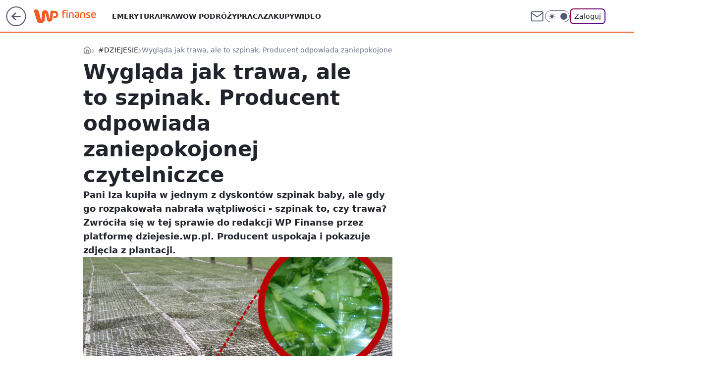

--- FILE ---
content_type: application/javascript
request_url: https://rek.www.wp.pl/gaf.js?rv=2&sn=finanse&pvid=45f8ccda8834d357e861&rekids=235333&phtml=finanse.wp.pl%2Fwyglada-jak-trawa-ale-to-szpinak-producent-odpowiada-zaniepokojonej-czytelniczce-6443539409909889a&abtest=adtech%7CPRGM-1047%7CA%3Badtech%7CPU-335%7CA%3Badtech%7CPRG-3468%7CB%3Badtech%7CPRGM-1036%7CB%3Badtech%7CFP-76%7CA%3Badtech%7CPRGM-1356%7CA%3Badtech%7CPRGM-1419%7CB%3Badtech%7CPRGM-1589%7CB%3Badtech%7CPRGM-1576%7CC%3Badtech%7CPRGM-1614%7CA%3Badtech%7CPRGM-1443%7CA%3Badtech%7CPRGM-1587%7CD%3Badtech%7CPRGM-1615%7CA%3Badtech%7CPRGM-1215%7CC&PWA_adbd=0&darkmode=0&highLayout=0&layout=wide&navType=navigate&cdl=0&ctype=article&ciab=IAB8%2CIAB-v3-59%2CIAB3&cid=6443539409909889&csystem=ncr&cdate=2019-11-10&ccategory=dziejesie&REKtagi=szpinak_baby%3Bszpinak%3Blidl%3Bdziejesie%3Bdziejesie%3Bwp%3Bpl%3Bdzieje_sie&vw=1280&vh=720&p1=0&spin=w0ot1r6a&bcv=2
body_size: 6525
content:
w0ot1r6a({"spin":"w0ot1r6a","bunch":235333,"context":{"dsa":false,"minor":false,"bidRequestId":"e2edd972-bbea-4af9-bcac-701aa47050ed","maConfig":{"timestamp":"2026-02-03T14:02:19.399Z"},"dfpConfig":{"timestamp":"2026-01-30T09:28:37.101Z"},"sda":[],"targeting":{"client":{},"server":{},"query":{"PWA_adbd":"0","REKtagi":"szpinak_baby;szpinak;lidl;dziejesie;dziejesie;wp;pl;dzieje_sie","abtest":"adtech|PRGM-1047|A;adtech|PU-335|A;adtech|PRG-3468|B;adtech|PRGM-1036|B;adtech|FP-76|A;adtech|PRGM-1356|A;adtech|PRGM-1419|B;adtech|PRGM-1589|B;adtech|PRGM-1576|C;adtech|PRGM-1614|A;adtech|PRGM-1443|A;adtech|PRGM-1587|D;adtech|PRGM-1615|A;adtech|PRGM-1215|C","bcv":"2","ccategory":"dziejesie","cdate":"2019-11-10","cdl":"0","ciab":"IAB8,IAB-v3-59,IAB3","cid":"6443539409909889","csystem":"ncr","ctype":"article","darkmode":"0","highLayout":"0","layout":"wide","navType":"navigate","p1":"0","phtml":"finanse.wp.pl/wyglada-jak-trawa-ale-to-szpinak-producent-odpowiada-zaniepokojonej-czytelniczce-6443539409909889a","pvid":"45f8ccda8834d357e861","rekids":"235333","rv":"2","sn":"finanse","spin":"w0ot1r6a","vh":"720","vw":"1280"}},"directOnly":0,"geo":{"country":"840","region":"","city":""},"statid":"","mlId":"","rshsd":"19","isRobot":false,"curr":{"EUR":4.2106,"USD":3.5495,"CHF":4.581,"GBP":4.8658},"rv":"2","status":{"advf":2,"ma":2,"ma_ads-bidder":2,"ma_cpv-bidder":2,"ma_high-cpm-bidder":2}},"slots":{"10":{"delivered":"","campaign":null,"dfpConfig":null},"11":{"delivered":"1","campaign":null,"dfpConfig":{"placement":"/89844762/Desktop_Finanse.wp.pl_x11_art","roshash":"BFIL","ceil":100,"sizes":[[336,280],[640,280],[300,250]],"namedSizes":["fluid"],"div":"div-gpt-ad-x11-art","targeting":{"DFPHASH":"AEHK","emptygaf":"0"},"gfp":"BFIL"}},"12":{"delivered":"1","campaign":null,"dfpConfig":{"placement":"/89844762/Desktop_Finanse.wp.pl_x12_art","roshash":"BFIL","ceil":100,"sizes":[[336,280],[640,280],[300,250]],"namedSizes":["fluid"],"div":"div-gpt-ad-x12-art","targeting":{"DFPHASH":"AEHK","emptygaf":"0"},"gfp":"BFIL"}},"13":{"delivered":"1","campaign":null,"dfpConfig":{"placement":"/89844762/Desktop_Finanse.wp.pl_x13_art","roshash":"BFIL","ceil":100,"sizes":[[336,280],[640,280],[300,250]],"namedSizes":["fluid"],"div":"div-gpt-ad-x13-art","targeting":{"DFPHASH":"AEHK","emptygaf":"0"},"gfp":"BFIL"}},"14":{"lazy":1,"delivered":"1","campaign":{"id":"189821","adm":{"bunch":"235333","creations":[{"height":250,"showLabel":true,"src":"https://mamc.wpcdn.pl/189821/1769795344205/protesty-video-300x250/protesty-video-300x250/index.html","trackers":{"click":[""],"cview":["//ma.wp.pl/ma.gif?clid=36d4f1d950aab392a9c26b186b340e10\u0026SN=finanse\u0026pvid=45f8ccda8834d357e861\u0026action=cvimp\u0026pg=finanse.wp.pl\u0026par=geo%3D840%253B%253B%26bidReqID%3De2edd972-bbea-4af9-bcac-701aa47050ed%26slotSizeWxH%3D300x250%26org_id%3D25%26emission%3D3048064%26iabPageCategories%3D%26sn%3Dfinanse%26bidTimestamp%3D1770142615%26utility%3DWvXxKm8uhG3gZViB435z5-icfKpxUZ04lSIOe-5JZ3sZwa-L1zmp26jK4diLAQc6%26seatFee%3DpsHUGYD2wrMMucOItpXtP3OCmn_72Wre9OSp3Oe4MT4%26billing%3Dcpv%26ttl%3D1770229015%26is_robot%3D0%26hBidPrice%3DBEHKNQT%26conversionValue%3D0%26device%3DPERSONAL_COMPUTER%26rekid%3D235333%26inver%3D2%26ip%3DgKHZrJxCiBjN_C2ameEvqWT26xPaj-JWsqzW1RTXL8Q%26client_id%3D38851%26editedTimestamp%3D1769789081%26iabSiteCategories%3D%26medium%3Ddisplay%26platform%3D8%26slotID%3D014%26targetDomain%3Dwp.pl%26test%3D0%26pricingModel%3DaujqhZAVQcQ-AIw-10mlMAy12tQMaDoCSghL-pb4Vvs%26hBudgetRate%3DBEHKNQT%26partnerID%3D%26creationID%3D1484899%26order%3D266645%26bidderID%3D11%26isDev%3Dfalse%26contentID%3D6443539409909889%26domain%3Dfinanse.wp.pl%26tpID%3D1410641%26userID%3D__UNKNOWN_TELL_US__%26publisherID%3D308%26source%3DTG%26pvid%3D45f8ccda8834d357e861%26ssp%3Dwp.pl%26cur%3DPLN%26workfID%3D189821%26seatID%3D36d4f1d950aab392a9c26b186b340e10%26is_adblock%3D0"],"impression":["//ma.wp.pl/ma.gif?clid=36d4f1d950aab392a9c26b186b340e10\u0026SN=finanse\u0026pvid=45f8ccda8834d357e861\u0026action=delivery\u0026pg=finanse.wp.pl\u0026par=geo%3D840%253B%253B%26bidReqID%3De2edd972-bbea-4af9-bcac-701aa47050ed%26slotSizeWxH%3D300x250%26org_id%3D25%26emission%3D3048064%26iabPageCategories%3D%26sn%3Dfinanse%26bidTimestamp%3D1770142615%26utility%3DWvXxKm8uhG3gZViB435z5-icfKpxUZ04lSIOe-5JZ3sZwa-L1zmp26jK4diLAQc6%26seatFee%3DpsHUGYD2wrMMucOItpXtP3OCmn_72Wre9OSp3Oe4MT4%26billing%3Dcpv%26ttl%3D1770229015%26is_robot%3D0%26hBidPrice%3DBEHKNQT%26conversionValue%3D0%26device%3DPERSONAL_COMPUTER%26rekid%3D235333%26inver%3D2%26ip%3DgKHZrJxCiBjN_C2ameEvqWT26xPaj-JWsqzW1RTXL8Q%26client_id%3D38851%26editedTimestamp%3D1769789081%26iabSiteCategories%3D%26medium%3Ddisplay%26platform%3D8%26slotID%3D014%26targetDomain%3Dwp.pl%26test%3D0%26pricingModel%3DaujqhZAVQcQ-AIw-10mlMAy12tQMaDoCSghL-pb4Vvs%26hBudgetRate%3DBEHKNQT%26partnerID%3D%26creationID%3D1484899%26order%3D266645%26bidderID%3D11%26isDev%3Dfalse%26contentID%3D6443539409909889%26domain%3Dfinanse.wp.pl%26tpID%3D1410641%26userID%3D__UNKNOWN_TELL_US__%26publisherID%3D308%26source%3DTG%26pvid%3D45f8ccda8834d357e861%26ssp%3Dwp.pl%26cur%3DPLN%26workfID%3D189821%26seatID%3D36d4f1d950aab392a9c26b186b340e10%26is_adblock%3D0"],"view":["//ma.wp.pl/ma.gif?clid=36d4f1d950aab392a9c26b186b340e10\u0026SN=finanse\u0026pvid=45f8ccda8834d357e861\u0026action=view\u0026pg=finanse.wp.pl\u0026par=tpID%3D1410641%26userID%3D__UNKNOWN_TELL_US__%26publisherID%3D308%26source%3DTG%26pvid%3D45f8ccda8834d357e861%26ssp%3Dwp.pl%26cur%3DPLN%26workfID%3D189821%26seatID%3D36d4f1d950aab392a9c26b186b340e10%26is_adblock%3D0%26geo%3D840%253B%253B%26bidReqID%3De2edd972-bbea-4af9-bcac-701aa47050ed%26slotSizeWxH%3D300x250%26org_id%3D25%26emission%3D3048064%26iabPageCategories%3D%26sn%3Dfinanse%26bidTimestamp%3D1770142615%26utility%3DWvXxKm8uhG3gZViB435z5-icfKpxUZ04lSIOe-5JZ3sZwa-L1zmp26jK4diLAQc6%26seatFee%3DpsHUGYD2wrMMucOItpXtP3OCmn_72Wre9OSp3Oe4MT4%26billing%3Dcpv%26ttl%3D1770229015%26is_robot%3D0%26hBidPrice%3DBEHKNQT%26conversionValue%3D0%26device%3DPERSONAL_COMPUTER%26rekid%3D235333%26inver%3D2%26ip%3DgKHZrJxCiBjN_C2ameEvqWT26xPaj-JWsqzW1RTXL8Q%26client_id%3D38851%26editedTimestamp%3D1769789081%26iabSiteCategories%3D%26medium%3Ddisplay%26platform%3D8%26slotID%3D014%26targetDomain%3Dwp.pl%26test%3D0%26pricingModel%3DaujqhZAVQcQ-AIw-10mlMAy12tQMaDoCSghL-pb4Vvs%26hBudgetRate%3DBEHKNQT%26partnerID%3D%26creationID%3D1484899%26order%3D266645%26bidderID%3D11%26isDev%3Dfalse%26contentID%3D6443539409909889%26domain%3Dfinanse.wp.pl"]},"transparentPlaceholder":false,"type":"iframe","url":"https://wiadomosci.wp.pl/wspolpraca-tusk-nawrocki-politolog-zaakceptowali-swoje-role-7247469342787776a?utm_source=autopromocja\u0026utm_medium=display\u0026utm_campaign=30lat_wp_wizerunek\u0026utm_content=protesty\u0026utm_term=wpm_WPKW01","width":300}],"redir":"https://ma.wp.pl/redirma?SN=finanse\u0026pvid=45f8ccda8834d357e861\u0026par=ssp%3Dwp.pl%26bidReqID%3De2edd972-bbea-4af9-bcac-701aa47050ed%26emission%3D3048064%26iabPageCategories%3D%26client_id%3D38851%26platform%3D8%26order%3D266645%26billing%3Dcpv%26iabSiteCategories%3D%26slotID%3D014%26targetDomain%3Dwp.pl%26isDev%3Dfalse%26publisherID%3D308%26is_robot%3D0%26contentID%3D6443539409909889%26tpID%3D1410641%26workfID%3D189821%26utility%3DWvXxKm8uhG3gZViB435z5-icfKpxUZ04lSIOe-5JZ3sZwa-L1zmp26jK4diLAQc6%26hBidPrice%3DBEHKNQT%26inver%3D2%26creationID%3D1484899%26domain%3Dfinanse.wp.pl%26source%3DTG%26geo%3D840%253B%253B%26org_id%3D25%26ip%3DgKHZrJxCiBjN_C2ameEvqWT26xPaj-JWsqzW1RTXL8Q%26pricingModel%3DaujqhZAVQcQ-AIw-10mlMAy12tQMaDoCSghL-pb4Vvs%26bidderID%3D11%26userID%3D__UNKNOWN_TELL_US__%26is_adblock%3D0%26bidTimestamp%3D1770142615%26seatFee%3DpsHUGYD2wrMMucOItpXtP3OCmn_72Wre9OSp3Oe4MT4%26hBudgetRate%3DBEHKNQT%26pvid%3D45f8ccda8834d357e861%26seatID%3D36d4f1d950aab392a9c26b186b340e10%26slotSizeWxH%3D300x250%26sn%3Dfinanse%26ttl%3D1770229015%26test%3D0%26cur%3DPLN%26conversionValue%3D0%26device%3DPERSONAL_COMPUTER%26rekid%3D235333%26editedTimestamp%3D1769789081%26medium%3Ddisplay%26partnerID%3D\u0026url=","slot":"14"},"creative":{"Id":"1484899","provider":"ma_cpv-bidder","roshash":"BEHK","height":250,"width":300,"touchpointId":"1410641","source":{"bidder":"cpv-bidder"}},"sellingModel":{"model":"CPM_INT"}},"dfpConfig":{"placement":"/89844762/Desktop_Finanse.wp.pl_x14_art","roshash":"BFIL","ceil":100,"sizes":[[336,280],[640,280],[300,250]],"namedSizes":["fluid"],"div":"div-gpt-ad-x14-art","targeting":{"DFPHASH":"AEHK","emptygaf":"0"},"gfp":"BFIL"}},"15":{"delivered":"1","campaign":null,"dfpConfig":{"placement":"/89844762/Desktop_Finanse.wp.pl_x15_art","roshash":"BFIL","ceil":100,"sizes":[[728,90],[970,300],[950,90],[980,120],[980,90],[970,150],[970,90],[970,250],[930,180],[950,200],[750,100],[970,66],[750,200],[960,90],[970,100],[750,300],[970,200],[950,300]],"namedSizes":["fluid"],"div":"div-gpt-ad-x15-art","targeting":{"DFPHASH":"AEHK","emptygaf":"0"},"gfp":"BFIL"}},"16":{"delivered":"1","campaign":null,"dfpConfig":{"placement":"/89844762/Desktop_Finanse.wp.pl_x16","roshash":"BFIL","ceil":100,"sizes":[[728,90],[970,300],[950,90],[980,120],[980,90],[970,150],[970,90],[970,250],[930,180],[950,200],[750,100],[970,66],[750,200],[960,90],[970,100],[750,300],[970,200],[950,300]],"namedSizes":["fluid"],"div":"div-gpt-ad-x16","targeting":{"DFPHASH":"AEHK","emptygaf":"0"},"gfp":"BFIL"}},"17":{"delivered":"1","campaign":null,"dfpConfig":{"placement":"/89844762/Desktop_Finanse.wp.pl_x17","roshash":"BFIL","ceil":100,"sizes":[[728,90],[970,300],[950,90],[980,120],[980,90],[970,150],[970,90],[970,250],[930,180],[950,200],[750,100],[970,66],[750,200],[960,90],[970,100],[750,300],[970,200],[950,300]],"namedSizes":["fluid"],"div":"div-gpt-ad-x17","targeting":{"DFPHASH":"AEHK","emptygaf":"0"},"gfp":"BFIL"}},"18":{"delivered":"1","campaign":null,"dfpConfig":{"placement":"/89844762/Desktop_Finanse.wp.pl_x18","roshash":"BFIL","ceil":100,"sizes":[[728,90],[970,300],[950,90],[980,120],[980,90],[970,150],[970,90],[970,250],[930,180],[950,200],[750,100],[970,66],[750,200],[960,90],[970,100],[750,300],[970,200],[950,300]],"namedSizes":["fluid"],"div":"div-gpt-ad-x18","targeting":{"DFPHASH":"AEHK","emptygaf":"0"},"gfp":"BFIL"}},"19":{"delivered":"1","campaign":null,"dfpConfig":{"placement":"/89844762/Desktop_Finanse.wp.pl_x19","roshash":"BFIL","ceil":100,"sizes":[[728,90],[970,300],[950,90],[980,120],[980,90],[970,150],[970,90],[970,250],[930,180],[950,200],[750,100],[970,66],[750,200],[960,90],[970,100],[750,300],[970,200],[950,300]],"namedSizes":["fluid"],"div":"div-gpt-ad-x19","targeting":{"DFPHASH":"AEHK","emptygaf":"0"},"gfp":"BFIL"}},"2":{"delivered":"","campaign":null,"dfpConfig":null},"24":{"delivered":"","campaign":null,"dfpConfig":null},"25":{"delivered":"1","campaign":null,"dfpConfig":{"placement":"/89844762/Desktop_Finanse.wp.pl_x25_art","roshash":"BFIL","ceil":100,"sizes":[[336,280],[640,280],[300,250]],"namedSizes":["fluid"],"div":"div-gpt-ad-x25-art","targeting":{"DFPHASH":"AEHK","emptygaf":"0"},"gfp":"BFIL"}},"27":{"delivered":"1","campaign":null,"dfpConfig":{"placement":"/89844762/Desktop_Finanse.wp.pl_x27_art","roshash":"BFIL","ceil":100,"sizes":[[160,600]],"namedSizes":["fluid"],"div":"div-gpt-ad-x27-art","targeting":{"DFPHASH":"AEHK","emptygaf":"0"},"gfp":"BFIL"}},"28":{"delivered":"","campaign":null,"dfpConfig":null},"29":{"delivered":"","campaign":null,"dfpConfig":null},"3":{"delivered":"1","campaign":{"id":"190154","adm":{"bunch":"235333","creations":[{"height":200,"showLabel":true,"src":"https://mamc.wpcdn.pl/190154/1770131917401/HowTo__750_x_200__(5).png","trackers":{"click":[""],"cview":["//ma.wp.pl/ma.gif?clid=36d4f1d950aab392a9c26b186b340e10\u0026SN=finanse\u0026pvid=45f8ccda8834d357e861\u0026action=cvimp\u0026pg=finanse.wp.pl\u0026par=test%3D0%26bidderID%3D11%26conversionValue%3D0%26rekid%3D235333%26slotID%3D003%26is_robot%3D0%26is_adblock%3D0%26hBidPrice%3DBEHOTem%26contentID%3D6443539409909889%26pvid%3D45f8ccda8834d357e861%26geo%3D840%253B%253B%26inver%3D2%26creationID%3D1488207%26workfID%3D190154%26seatID%3D36d4f1d950aab392a9c26b186b340e10%26billing%3Dcpv%26ttl%3D1770229015%26partnerID%3D%26platform%3D8%26device%3DPERSONAL_COMPUTER%26slotSizeWxH%3D750x200%26tpID%3D1412677%26client_id%3D43562%26editedTimestamp%3D1770131939%26iabPageCategories%3D%26sn%3Dfinanse%26medium%3Ddisplay%26ssp%3Dwp.pl%26ip%3Ds-PFRtnbO-aRhHp1ul03vXJ9D4jLoFZx6el8FOHOddw%26domain%3Dfinanse.wp.pl%26cur%3DPLN%26seatFee%3DxjU3Nf-kPcZvNdApJ-fqg5NcEGGZl0GkKDM4SAK2nQ4%26iabSiteCategories%3D%26bidTimestamp%3D1770142615%26utility%3DwFBg4vJgYuOHhCBNzku2IbQ11uMueXKZPVSzH4jJ8H4fvnf3otXQwS5uHlv2M3_e%26publisherID%3D308%26org_id%3D25%26emission%3D3048757%26source%3DTG%26pricingModel%3DoSbieDVKXbWbxLsTQrth-iklrWzskwMlq9jlZ5Vwnkw%26isDev%3Dfalse%26bidReqID%3De2edd972-bbea-4af9-bcac-701aa47050ed%26userID%3D__UNKNOWN_TELL_US__%26targetDomain%3Diab.org.pl%26order%3D267569%26hBudgetRate%3DBEHOTem"],"impression":["//ma.wp.pl/ma.gif?clid=36d4f1d950aab392a9c26b186b340e10\u0026SN=finanse\u0026pvid=45f8ccda8834d357e861\u0026action=delivery\u0026pg=finanse.wp.pl\u0026par=sn%3Dfinanse%26medium%3Ddisplay%26ssp%3Dwp.pl%26ip%3Ds-PFRtnbO-aRhHp1ul03vXJ9D4jLoFZx6el8FOHOddw%26domain%3Dfinanse.wp.pl%26cur%3DPLN%26seatFee%3DxjU3Nf-kPcZvNdApJ-fqg5NcEGGZl0GkKDM4SAK2nQ4%26iabSiteCategories%3D%26bidTimestamp%3D1770142615%26utility%3DwFBg4vJgYuOHhCBNzku2IbQ11uMueXKZPVSzH4jJ8H4fvnf3otXQwS5uHlv2M3_e%26publisherID%3D308%26org_id%3D25%26emission%3D3048757%26source%3DTG%26pricingModel%3DoSbieDVKXbWbxLsTQrth-iklrWzskwMlq9jlZ5Vwnkw%26isDev%3Dfalse%26bidReqID%3De2edd972-bbea-4af9-bcac-701aa47050ed%26userID%3D__UNKNOWN_TELL_US__%26targetDomain%3Diab.org.pl%26order%3D267569%26hBudgetRate%3DBEHOTem%26test%3D0%26bidderID%3D11%26conversionValue%3D0%26rekid%3D235333%26slotID%3D003%26is_robot%3D0%26is_adblock%3D0%26hBidPrice%3DBEHOTem%26contentID%3D6443539409909889%26pvid%3D45f8ccda8834d357e861%26geo%3D840%253B%253B%26inver%3D2%26creationID%3D1488207%26workfID%3D190154%26seatID%3D36d4f1d950aab392a9c26b186b340e10%26billing%3Dcpv%26ttl%3D1770229015%26partnerID%3D%26platform%3D8%26device%3DPERSONAL_COMPUTER%26slotSizeWxH%3D750x200%26tpID%3D1412677%26client_id%3D43562%26editedTimestamp%3D1770131939%26iabPageCategories%3D"],"view":["//ma.wp.pl/ma.gif?clid=36d4f1d950aab392a9c26b186b340e10\u0026SN=finanse\u0026pvid=45f8ccda8834d357e861\u0026action=view\u0026pg=finanse.wp.pl\u0026par=geo%3D840%253B%253B%26inver%3D2%26creationID%3D1488207%26workfID%3D190154%26seatID%3D36d4f1d950aab392a9c26b186b340e10%26billing%3Dcpv%26ttl%3D1770229015%26partnerID%3D%26platform%3D8%26device%3DPERSONAL_COMPUTER%26slotSizeWxH%3D750x200%26tpID%3D1412677%26client_id%3D43562%26editedTimestamp%3D1770131939%26iabPageCategories%3D%26sn%3Dfinanse%26medium%3Ddisplay%26ssp%3Dwp.pl%26ip%3Ds-PFRtnbO-aRhHp1ul03vXJ9D4jLoFZx6el8FOHOddw%26domain%3Dfinanse.wp.pl%26cur%3DPLN%26seatFee%3DxjU3Nf-kPcZvNdApJ-fqg5NcEGGZl0GkKDM4SAK2nQ4%26iabSiteCategories%3D%26bidTimestamp%3D1770142615%26utility%3DwFBg4vJgYuOHhCBNzku2IbQ11uMueXKZPVSzH4jJ8H4fvnf3otXQwS5uHlv2M3_e%26publisherID%3D308%26org_id%3D25%26emission%3D3048757%26source%3DTG%26pricingModel%3DoSbieDVKXbWbxLsTQrth-iklrWzskwMlq9jlZ5Vwnkw%26isDev%3Dfalse%26bidReqID%3De2edd972-bbea-4af9-bcac-701aa47050ed%26userID%3D__UNKNOWN_TELL_US__%26targetDomain%3Diab.org.pl%26order%3D267569%26hBudgetRate%3DBEHOTem%26test%3D0%26bidderID%3D11%26conversionValue%3D0%26rekid%3D235333%26slotID%3D003%26is_robot%3D0%26is_adblock%3D0%26hBidPrice%3DBEHOTem%26contentID%3D6443539409909889%26pvid%3D45f8ccda8834d357e861"]},"transparentPlaceholder":false,"type":"image","url":"https://howto.iab.org.pl/konferencje/seo-ppc-pr/?utm_source=iab\u0026utm_medium=wp\u0026utm_campaign=howto","width":750}],"redir":"https://ma.wp.pl/redirma?SN=finanse\u0026pvid=45f8ccda8834d357e861\u0026par=conversionValue%3D0%26seatID%3D36d4f1d950aab392a9c26b186b340e10%26ip%3Ds-PFRtnbO-aRhHp1ul03vXJ9D4jLoFZx6el8FOHOddw%26seatFee%3DxjU3Nf-kPcZvNdApJ-fqg5NcEGGZl0GkKDM4SAK2nQ4%26iabSiteCategories%3D%26org_id%3D25%26tpID%3D1412677%26targetDomain%3Diab.org.pl%26is_adblock%3D0%26inver%3D2%26iabPageCategories%3D%26source%3DTG%26test%3D0%26slotID%3D003%26is_robot%3D0%26geo%3D840%253B%253B%26creationID%3D1488207%26medium%3Ddisplay%26hBudgetRate%3DBEHOTem%26hBidPrice%3DBEHOTem%26workfID%3D190154%26partnerID%3D%26slotSizeWxH%3D750x200%26client_id%3D43562%26bidTimestamp%3D1770142615%26order%3D267569%26editedTimestamp%3D1770131939%26ssp%3Dwp.pl%26rekid%3D235333%26contentID%3D6443539409909889%26billing%3Dcpv%26ttl%3D1770229015%26platform%3D8%26emission%3D3048757%26pricingModel%3DoSbieDVKXbWbxLsTQrth-iklrWzskwMlq9jlZ5Vwnkw%26bidReqID%3De2edd972-bbea-4af9-bcac-701aa47050ed%26userID%3D__UNKNOWN_TELL_US__%26device%3DPERSONAL_COMPUTER%26cur%3DPLN%26utility%3DwFBg4vJgYuOHhCBNzku2IbQ11uMueXKZPVSzH4jJ8H4fvnf3otXQwS5uHlv2M3_e%26isDev%3Dfalse%26bidderID%3D11%26pvid%3D45f8ccda8834d357e861%26sn%3Dfinanse%26domain%3Dfinanse.wp.pl%26publisherID%3D308\u0026url=","slot":"3"},"creative":{"Id":"1488207","provider":"ma_cpv-bidder","roshash":"BEHK","height":200,"width":750,"touchpointId":"1412677","source":{"bidder":"cpv-bidder"}},"sellingModel":{"model":"CPM_INT"}},"dfpConfig":{"placement":"/89844762/Desktop_Finanse.wp.pl_x03_art","roshash":"BFIL","ceil":100,"sizes":[[728,90],[970,300],[950,90],[980,120],[980,90],[970,150],[970,90],[970,250],[930,180],[950,200],[750,100],[970,66],[750,200],[960,90],[970,100],[750,300],[970,200],[950,300]],"namedSizes":["fluid"],"div":"div-gpt-ad-x03-art","targeting":{"DFPHASH":"AEHK","emptygaf":"0"},"gfp":"BFIL"}},"32":{"delivered":"1","campaign":null,"dfpConfig":{"placement":"/89844762/Desktop_Finanse.wp.pl_x32_art","roshash":"BFIL","ceil":100,"sizes":[[336,280],[640,280],[300,250]],"namedSizes":["fluid"],"div":"div-gpt-ad-x32-art","targeting":{"DFPHASH":"AEHK","emptygaf":"0"},"gfp":"BFIL"}},"33":{"delivered":"1","campaign":null,"dfpConfig":{"placement":"/89844762/Desktop_Finanse.wp.pl_x33_art","roshash":"BFIL","ceil":100,"sizes":[[336,280],[640,280],[300,250]],"namedSizes":["fluid"],"div":"div-gpt-ad-x33-art","targeting":{"DFPHASH":"AEHK","emptygaf":"0"},"gfp":"BFIL"}},"34":{"delivered":"1","campaign":null,"dfpConfig":{"placement":"/89844762/Desktop_Finanse.wp.pl_x34_art","roshash":"BFIL","ceil":100,"sizes":[[300,250]],"namedSizes":["fluid"],"div":"div-gpt-ad-x34-art","targeting":{"DFPHASH":"AEHK","emptygaf":"0"},"gfp":"BFIL"}},"35":{"lazy":1,"delivered":"1","campaign":{"id":"189823","adm":{"bunch":"235333","creations":[{"height":600,"showLabel":true,"src":"https://mamc.wpcdn.pl/189823/1769795515750/olimpiada-video-300x600/olimpiada-video-300x600/index.html","trackers":{"click":[""],"cview":["//ma.wp.pl/ma.gif?clid=36d4f1d950aab392a9c26b186b340e10\u0026SN=finanse\u0026pvid=45f8ccda8834d357e861\u0026action=cvimp\u0026pg=finanse.wp.pl\u0026par=sn%3Dfinanse%26platform%3D8%26userID%3D__UNKNOWN_TELL_US__%26publisherID%3D308%26test%3D0%26workfID%3D189823%26client_id%3D38851%26source%3DTG%26geo%3D840%253B%253B%26medium%3Ddisplay%26conversionValue%3D0%26ssp%3Dwp.pl%26ip%3DMMURWDm5IhoIh42xuNyE2_Z0xqzyTLBcFQkeg4I7lIo%26seatID%3D36d4f1d950aab392a9c26b186b340e10%26org_id%3D25%26is_adblock%3D0%26isDev%3Dfalse%26rekid%3D235333%26slotSizeWxH%3D300x600%26ttl%3D1770229015%26partnerID%3D%26contentID%3D6443539409909889%26utility%3D4fvoakWtF7Uv9xv8aHVdIKRbLJprVRSVfkiProqx0_P8Z6fmtNPTDK0qr1rNV0KR%26seatFee%3DNofeKl2LZJLRIa5tHC0SdnoxbnvAA5qsbp2KoNAUVhU%26iabPageCategories%3D%26iabSiteCategories%3D%26pvid%3D45f8ccda8834d357e861%26bidTimestamp%3D1770142615%26hBidPrice%3DBEHKNQT%26targetDomain%3Dwp.pl%26billing%3Dcpv%26hBudgetRate%3DBEHKNQT%26inver%3D2%26slotID%3D035%26creationID%3D1484903%26cur%3DPLN%26order%3D266645%26bidderID%3D11%26bidReqID%3De2edd972-bbea-4af9-bcac-701aa47050ed%26device%3DPERSONAL_COMPUTER%26domain%3Dfinanse.wp.pl%26tpID%3D1410645%26emission%3D3048068%26editedTimestamp%3D1769789257%26pricingModel%3DCFu2bO0-b-RxIn4rXcNOmler8B6mJCaXmT8AKXjU6qY%26is_robot%3D0"],"impression":["//ma.wp.pl/ma.gif?clid=36d4f1d950aab392a9c26b186b340e10\u0026SN=finanse\u0026pvid=45f8ccda8834d357e861\u0026action=delivery\u0026pg=finanse.wp.pl\u0026par=test%3D0%26workfID%3D189823%26client_id%3D38851%26source%3DTG%26geo%3D840%253B%253B%26medium%3Ddisplay%26conversionValue%3D0%26ssp%3Dwp.pl%26ip%3DMMURWDm5IhoIh42xuNyE2_Z0xqzyTLBcFQkeg4I7lIo%26seatID%3D36d4f1d950aab392a9c26b186b340e10%26org_id%3D25%26is_adblock%3D0%26isDev%3Dfalse%26rekid%3D235333%26slotSizeWxH%3D300x600%26ttl%3D1770229015%26partnerID%3D%26contentID%3D6443539409909889%26utility%3D4fvoakWtF7Uv9xv8aHVdIKRbLJprVRSVfkiProqx0_P8Z6fmtNPTDK0qr1rNV0KR%26seatFee%3DNofeKl2LZJLRIa5tHC0SdnoxbnvAA5qsbp2KoNAUVhU%26iabPageCategories%3D%26iabSiteCategories%3D%26pvid%3D45f8ccda8834d357e861%26bidTimestamp%3D1770142615%26hBidPrice%3DBEHKNQT%26targetDomain%3Dwp.pl%26billing%3Dcpv%26hBudgetRate%3DBEHKNQT%26inver%3D2%26slotID%3D035%26creationID%3D1484903%26cur%3DPLN%26order%3D266645%26bidderID%3D11%26bidReqID%3De2edd972-bbea-4af9-bcac-701aa47050ed%26device%3DPERSONAL_COMPUTER%26domain%3Dfinanse.wp.pl%26tpID%3D1410645%26emission%3D3048068%26editedTimestamp%3D1769789257%26pricingModel%3DCFu2bO0-b-RxIn4rXcNOmler8B6mJCaXmT8AKXjU6qY%26is_robot%3D0%26sn%3Dfinanse%26platform%3D8%26userID%3D__UNKNOWN_TELL_US__%26publisherID%3D308"],"view":["//ma.wp.pl/ma.gif?clid=36d4f1d950aab392a9c26b186b340e10\u0026SN=finanse\u0026pvid=45f8ccda8834d357e861\u0026action=view\u0026pg=finanse.wp.pl\u0026par=inver%3D2%26slotID%3D035%26creationID%3D1484903%26cur%3DPLN%26order%3D266645%26bidderID%3D11%26bidReqID%3De2edd972-bbea-4af9-bcac-701aa47050ed%26device%3DPERSONAL_COMPUTER%26domain%3Dfinanse.wp.pl%26tpID%3D1410645%26emission%3D3048068%26editedTimestamp%3D1769789257%26pricingModel%3DCFu2bO0-b-RxIn4rXcNOmler8B6mJCaXmT8AKXjU6qY%26is_robot%3D0%26sn%3Dfinanse%26platform%3D8%26userID%3D__UNKNOWN_TELL_US__%26publisherID%3D308%26test%3D0%26workfID%3D189823%26client_id%3D38851%26source%3DTG%26geo%3D840%253B%253B%26medium%3Ddisplay%26conversionValue%3D0%26ssp%3Dwp.pl%26ip%3DMMURWDm5IhoIh42xuNyE2_Z0xqzyTLBcFQkeg4I7lIo%26seatID%3D36d4f1d950aab392a9c26b186b340e10%26org_id%3D25%26is_adblock%3D0%26isDev%3Dfalse%26rekid%3D235333%26slotSizeWxH%3D300x600%26ttl%3D1770229015%26partnerID%3D%26contentID%3D6443539409909889%26utility%3D4fvoakWtF7Uv9xv8aHVdIKRbLJprVRSVfkiProqx0_P8Z6fmtNPTDK0qr1rNV0KR%26seatFee%3DNofeKl2LZJLRIa5tHC0SdnoxbnvAA5qsbp2KoNAUVhU%26iabPageCategories%3D%26iabSiteCategories%3D%26pvid%3D45f8ccda8834d357e861%26bidTimestamp%3D1770142615%26hBidPrice%3DBEHKNQT%26targetDomain%3Dwp.pl%26billing%3Dcpv%26hBudgetRate%3DBEHKNQT"]},"transparentPlaceholder":false,"type":"iframe","url":"https://sportowefakty.wp.pl/lyzwiarstwo-szybkie/1231351/to-nowy-sport-narodowy-polakow-nisza-po-skokach-wypelniona?utm_source=autopromocja\u0026utm_medium=display\u0026utm_campaign=30lat_wp_wizerunek\u0026utm_content=sport_narodowy\u0026utm_term=wpm_WPKW01","width":300}],"redir":"https://ma.wp.pl/redirma?SN=finanse\u0026pvid=45f8ccda8834d357e861\u0026par=publisherID%3D308%26inver%3D2%26device%3DPERSONAL_COMPUTER%26emission%3D3048068%26client_id%3D38851%26org_id%3D25%26is_adblock%3D0%26isDev%3Dfalse%26ttl%3D1770229015%26partnerID%3D%26is_robot%3D0%26test%3D0%26source%3DTG%26iabPageCategories%3D%26pvid%3D45f8ccda8834d357e861%26slotID%3D035%26cur%3DPLN%26platform%3D8%26rekid%3D235333%26contentID%3D6443539409909889%26editedTimestamp%3D1769789257%26sn%3Dfinanse%26userID%3D__UNKNOWN_TELL_US__%26medium%3Ddisplay%26seatFee%3DNofeKl2LZJLRIa5tHC0SdnoxbnvAA5qsbp2KoNAUVhU%26hBidPrice%3DBEHKNQT%26billing%3Dcpv%26geo%3D840%253B%253B%26conversionValue%3D0%26ssp%3Dwp.pl%26seatID%3D36d4f1d950aab392a9c26b186b340e10%26iabSiteCategories%3D%26order%3D266645%26slotSizeWxH%3D300x600%26bidTimestamp%3D1770142615%26targetDomain%3Dwp.pl%26hBudgetRate%3DBEHKNQT%26creationID%3D1484903%26bidReqID%3De2edd972-bbea-4af9-bcac-701aa47050ed%26tpID%3D1410645%26workfID%3D189823%26ip%3DMMURWDm5IhoIh42xuNyE2_Z0xqzyTLBcFQkeg4I7lIo%26utility%3D4fvoakWtF7Uv9xv8aHVdIKRbLJprVRSVfkiProqx0_P8Z6fmtNPTDK0qr1rNV0KR%26bidderID%3D11%26domain%3Dfinanse.wp.pl%26pricingModel%3DCFu2bO0-b-RxIn4rXcNOmler8B6mJCaXmT8AKXjU6qY\u0026url=","slot":"35"},"creative":{"Id":"1484903","provider":"ma_cpv-bidder","roshash":"BEHK","height":600,"width":300,"touchpointId":"1410645","source":{"bidder":"cpv-bidder"}},"sellingModel":{"model":"CPM_INT"}},"dfpConfig":{"placement":"/89844762/Desktop_Finanse.wp.pl_x35_art","roshash":"BFIL","ceil":100,"sizes":[[300,600],[300,250]],"namedSizes":["fluid"],"div":"div-gpt-ad-x35-art","targeting":{"DFPHASH":"AEHK","emptygaf":"0"},"gfp":"BFIL"}},"36":{"delivered":"1","campaign":null,"dfpConfig":{"placement":"/89844762/Desktop_Finanse.wp.pl_x36_art","roshash":"BGJM","ceil":100,"sizes":[[300,600],[300,250]],"namedSizes":["fluid"],"div":"div-gpt-ad-x36-art","targeting":{"DFPHASH":"AFIL","emptygaf":"0"},"gfp":"BGJM"}},"37":{"delivered":"1","campaign":null,"dfpConfig":{"placement":"/89844762/Desktop_Finanse.wp.pl_x37_art","roshash":"BFIL","ceil":100,"sizes":[[300,600],[300,250]],"namedSizes":["fluid"],"div":"div-gpt-ad-x37-art","targeting":{"DFPHASH":"AEHK","emptygaf":"0"},"gfp":"BFIL"}},"40":{"delivered":"1","campaign":null,"dfpConfig":{"placement":"/89844762/Desktop_Finanse.wp.pl_x40","roshash":"BGJM","ceil":100,"sizes":[[300,250]],"namedSizes":["fluid"],"div":"div-gpt-ad-x40","targeting":{"DFPHASH":"AFIL","emptygaf":"0"},"gfp":"BGJM"}},"5":{"delivered":"1","campaign":null,"dfpConfig":{"placement":"/89844762/Desktop_Finanse.wp.pl_x05_art","roshash":"BFIL","ceil":100,"sizes":[[336,280],[640,280],[300,250]],"namedSizes":["fluid"],"div":"div-gpt-ad-x05-art","targeting":{"DFPHASH":"AEHK","emptygaf":"0"},"gfp":"BFIL"}},"50":{"delivered":"1","campaign":null,"dfpConfig":{"placement":"/89844762/Desktop_Finanse.wp.pl_x50_art","roshash":"BFIL","ceil":100,"sizes":[[728,90],[970,300],[950,90],[980,120],[980,90],[970,150],[970,90],[970,250],[930,180],[950,200],[750,100],[970,66],[750,200],[960,90],[970,100],[750,300],[970,200],[950,300]],"namedSizes":["fluid"],"div":"div-gpt-ad-x50-art","targeting":{"DFPHASH":"AEHK","emptygaf":"0"},"gfp":"BFIL"}},"52":{"delivered":"1","campaign":null,"dfpConfig":{"placement":"/89844762/Desktop_Finanse.wp.pl_x52_art","roshash":"BFIL","ceil":100,"sizes":[[300,250]],"namedSizes":["fluid"],"div":"div-gpt-ad-x52-art","targeting":{"DFPHASH":"AEHK","emptygaf":"0"},"gfp":"BFIL"}},"529":{"delivered":"1","campaign":null,"dfpConfig":{"placement":"/89844762/Desktop_Finanse.wp.pl_x529","roshash":"BFIL","ceil":100,"sizes":[[300,250]],"namedSizes":["fluid"],"div":"div-gpt-ad-x529","targeting":{"DFPHASH":"AEHK","emptygaf":"0"},"gfp":"BFIL"}},"53":{"delivered":"1","campaign":null,"dfpConfig":{"placement":"/89844762/Desktop_Finanse.wp.pl_x53_art","roshash":"BFIL","ceil":100,"sizes":[[728,90],[970,300],[950,90],[980,120],[980,90],[970,150],[970,600],[970,90],[970,250],[930,180],[950,200],[750,100],[970,66],[750,200],[960,90],[970,100],[750,300],[970,200],[940,600]],"namedSizes":["fluid"],"div":"div-gpt-ad-x53-art","targeting":{"DFPHASH":"AEHK","emptygaf":"0"},"gfp":"BFIL"}},"531":{"delivered":"1","campaign":null,"dfpConfig":{"placement":"/89844762/Desktop_Finanse.wp.pl_x531","roshash":"BFIL","ceil":100,"sizes":[[300,250]],"namedSizes":["fluid"],"div":"div-gpt-ad-x531","targeting":{"DFPHASH":"AEHK","emptygaf":"0"},"gfp":"BFIL"}},"541":{"delivered":"1","campaign":null,"dfpConfig":{"placement":"/89844762/Desktop_Finanse.wp.pl_x541_art","roshash":"BFIL","ceil":100,"sizes":[[300,600],[300,250]],"namedSizes":["fluid"],"div":"div-gpt-ad-x541-art","targeting":{"DFPHASH":"AEHK","emptygaf":"0"},"gfp":"BFIL"}},"59":{"delivered":"1","campaign":null,"dfpConfig":{"placement":"/89844762/Desktop_Finanse.wp.pl_x59_art","roshash":"BFIL","ceil":100,"sizes":[[300,600],[300,250]],"namedSizes":["fluid"],"div":"div-gpt-ad-x59-art","targeting":{"DFPHASH":"AEHK","emptygaf":"0"},"gfp":"BFIL"}},"6":{"delivered":"","campaign":null,"dfpConfig":null},"61":{"delivered":"1","campaign":null,"dfpConfig":{"placement":"/89844762/Desktop_Finanse.wp.pl_x61_art","roshash":"BFIL","ceil":100,"sizes":[[336,280],[640,280],[300,250]],"namedSizes":["fluid"],"div":"div-gpt-ad-x61-art","targeting":{"DFPHASH":"AEHK","emptygaf":"0"},"gfp":"BFIL"}},"62":{"delivered":"","campaign":null,"dfpConfig":null},"67":{"delivered":"1","campaign":null,"dfpConfig":{"placement":"/89844762/Desktop_Finanse.wp.pl_x67_art","roshash":"BEKN","ceil":100,"sizes":[[300,50]],"namedSizes":["fluid"],"div":"div-gpt-ad-x67-art","targeting":{"DFPHASH":"ADJM","emptygaf":"0"},"gfp":"BEKN"}},"7":{"delivered":"","campaign":null,"dfpConfig":null},"70":{"delivered":"1","campaign":null,"dfpConfig":{"placement":"/89844762/Desktop_Finanse.wp.pl_x70_art","roshash":"BFIL","ceil":100,"sizes":[[728,90],[970,300],[950,90],[980,120],[980,90],[970,150],[970,90],[970,250],[930,180],[950,200],[750,100],[970,66],[750,200],[960,90],[970,100],[750,300],[970,200],[950,300]],"namedSizes":["fluid"],"div":"div-gpt-ad-x70-art","targeting":{"DFPHASH":"AEHK","emptygaf":"0"},"gfp":"BFIL"}},"716":{"lazy":1,"delivered":"1","campaign":{"id":"189403","adm":{"bunch":"235333","creations":[{"data":{"src":"https://mamc.wpcdn.pl/189403/1769516806085/Zrzut_ekranu_2026-01-27_125700.jpg","system":"native","text":"Tajemnice idealnych smaków. Sprzęt, który spisuje się na medal","url":"https://dom.wp.pl/kuchnia-inspirowana-mistrzem-odkryj-edycje-specjalna-van-gogh-museum-edition-od-teka-7245102990055648a"},"showLabel":true,"trackers":{"click":[""],"cview":["//ma.wp.pl/ma.gif?clid=36d4f1d950aab392a9c26b186b340e10\u0026SN=finanse\u0026pvid=45f8ccda8834d357e861\u0026action=cvimp\u0026pg=finanse.wp.pl\u0026par=medium%3Ddisplay%26bidReqID%3De2edd972-bbea-4af9-bcac-701aa47050ed%26rekid%3D235333%26seatFee%3DOoawBjzSDn-_O2IJIr5QDTYD2gVV-7ZHCjtpyjgqRiU%26tpID%3D1407990%26source%3DTG%26editedTimestamp%3D1770029511%26targetDomain%3Dwp.pl%26iabPageCategories%3D%26ttl%3D1770229015%26utility%3D8KXSj79xKmvjhp1YuQBYIWaGGe2ZjztAw0YTyrpzwpQ1TAy03hm1UvYpPCDRJgIV%26device%3DPERSONAL_COMPUTER%26test%3D0%26seatID%3D36d4f1d950aab392a9c26b186b340e10%26client_id%3D77103%26emission%3D2970706%26pricingModel%3D6icNgR2yB6Bu65Kh0nO1RyWs8-kDE8xjTFk88yZeIkI%26hBudgetRate%3DBEHKNQT%26is_adblock%3D0%26sn%3Dfinanse%26hBidPrice%3DBEHKNQT%26ssp%3Dwp.pl%26inver%3D2%26slotID%3D716%26cur%3DPLN%26is_robot%3D0%26isDev%3Dfalse%26contentID%3D6443539409909889%26platform%3D8%26conversionValue%3D0%26userID%3D__UNKNOWN_TELL_US__%26publisherID%3D308%26ip%3DCDV3xJ7tBPKXeYs8Zc1FScdVbPlCd9zpQ1VdUsi_W5g%26creationID%3D1480383%26workfID%3D189403%26order%3D239961%26slotSizeWxH%3D-1x-1%26iabSiteCategories%3D%26geo%3D840%253B%253B%26bidTimestamp%3D1770142615%26partnerID%3D%26bidderID%3D11%26domain%3Dfinanse.wp.pl%26billing%3Dcpv%26org_id%3D25%26pvid%3D45f8ccda8834d357e861"],"impression":["//ma.wp.pl/ma.gif?clid=36d4f1d950aab392a9c26b186b340e10\u0026SN=finanse\u0026pvid=45f8ccda8834d357e861\u0026action=delivery\u0026pg=finanse.wp.pl\u0026par=ttl%3D1770229015%26utility%3D8KXSj79xKmvjhp1YuQBYIWaGGe2ZjztAw0YTyrpzwpQ1TAy03hm1UvYpPCDRJgIV%26device%3DPERSONAL_COMPUTER%26test%3D0%26seatID%3D36d4f1d950aab392a9c26b186b340e10%26client_id%3D77103%26emission%3D2970706%26pricingModel%3D6icNgR2yB6Bu65Kh0nO1RyWs8-kDE8xjTFk88yZeIkI%26hBudgetRate%3DBEHKNQT%26is_adblock%3D0%26sn%3Dfinanse%26hBidPrice%3DBEHKNQT%26ssp%3Dwp.pl%26inver%3D2%26slotID%3D716%26cur%3DPLN%26is_robot%3D0%26isDev%3Dfalse%26contentID%3D6443539409909889%26platform%3D8%26conversionValue%3D0%26userID%3D__UNKNOWN_TELL_US__%26publisherID%3D308%26ip%3DCDV3xJ7tBPKXeYs8Zc1FScdVbPlCd9zpQ1VdUsi_W5g%26creationID%3D1480383%26workfID%3D189403%26order%3D239961%26slotSizeWxH%3D-1x-1%26iabSiteCategories%3D%26geo%3D840%253B%253B%26bidTimestamp%3D1770142615%26partnerID%3D%26bidderID%3D11%26domain%3Dfinanse.wp.pl%26billing%3Dcpv%26org_id%3D25%26pvid%3D45f8ccda8834d357e861%26medium%3Ddisplay%26bidReqID%3De2edd972-bbea-4af9-bcac-701aa47050ed%26rekid%3D235333%26seatFee%3DOoawBjzSDn-_O2IJIr5QDTYD2gVV-7ZHCjtpyjgqRiU%26tpID%3D1407990%26source%3DTG%26editedTimestamp%3D1770029511%26targetDomain%3Dwp.pl%26iabPageCategories%3D"],"view":["//ma.wp.pl/ma.gif?clid=36d4f1d950aab392a9c26b186b340e10\u0026SN=finanse\u0026pvid=45f8ccda8834d357e861\u0026action=view\u0026pg=finanse.wp.pl\u0026par=creationID%3D1480383%26workfID%3D189403%26order%3D239961%26slotSizeWxH%3D-1x-1%26iabSiteCategories%3D%26geo%3D840%253B%253B%26bidTimestamp%3D1770142615%26partnerID%3D%26bidderID%3D11%26domain%3Dfinanse.wp.pl%26billing%3Dcpv%26org_id%3D25%26pvid%3D45f8ccda8834d357e861%26medium%3Ddisplay%26bidReqID%3De2edd972-bbea-4af9-bcac-701aa47050ed%26rekid%3D235333%26seatFee%3DOoawBjzSDn-_O2IJIr5QDTYD2gVV-7ZHCjtpyjgqRiU%26tpID%3D1407990%26source%3DTG%26editedTimestamp%3D1770029511%26targetDomain%3Dwp.pl%26iabPageCategories%3D%26ttl%3D1770229015%26utility%3D8KXSj79xKmvjhp1YuQBYIWaGGe2ZjztAw0YTyrpzwpQ1TAy03hm1UvYpPCDRJgIV%26device%3DPERSONAL_COMPUTER%26test%3D0%26seatID%3D36d4f1d950aab392a9c26b186b340e10%26client_id%3D77103%26emission%3D2970706%26pricingModel%3D6icNgR2yB6Bu65Kh0nO1RyWs8-kDE8xjTFk88yZeIkI%26hBudgetRate%3DBEHKNQT%26is_adblock%3D0%26sn%3Dfinanse%26hBidPrice%3DBEHKNQT%26ssp%3Dwp.pl%26inver%3D2%26slotID%3D716%26cur%3DPLN%26is_robot%3D0%26isDev%3Dfalse%26contentID%3D6443539409909889%26platform%3D8%26conversionValue%3D0%26userID%3D__UNKNOWN_TELL_US__%26publisherID%3D308%26ip%3DCDV3xJ7tBPKXeYs8Zc1FScdVbPlCd9zpQ1VdUsi_W5g"]},"type":"native"}],"redir":"https://ma.wp.pl/redirma?SN=finanse\u0026pvid=45f8ccda8834d357e861\u0026par=contentID%3D6443539409909889%26slotSizeWxH%3D-1x-1%26partnerID%3D%26domain%3Dfinanse.wp.pl%26utility%3D8KXSj79xKmvjhp1YuQBYIWaGGe2ZjztAw0YTyrpzwpQ1TAy03hm1UvYpPCDRJgIV%26is_adblock%3D0%26sn%3Dfinanse%26userID%3D__UNKNOWN_TELL_US__%26bidderID%3D11%26org_id%3D25%26bidReqID%3De2edd972-bbea-4af9-bcac-701aa47050ed%26seatFee%3DOoawBjzSDn-_O2IJIr5QDTYD2gVV-7ZHCjtpyjgqRiU%26seatID%3D36d4f1d950aab392a9c26b186b340e10%26cur%3DPLN%26source%3DTG%26ttl%3D1770229015%26pricingModel%3D6icNgR2yB6Bu65Kh0nO1RyWs8-kDE8xjTFk88yZeIkI%26inver%3D2%26targetDomain%3Dwp.pl%26iabPageCategories%3D%26bidTimestamp%3D1770142615%26ip%3DCDV3xJ7tBPKXeYs8Zc1FScdVbPlCd9zpQ1VdUsi_W5g%26workfID%3D189403%26order%3D239961%26billing%3Dcpv%26test%3D0%26medium%3Ddisplay%26client_id%3D77103%26emission%3D2970706%26hBudgetRate%3DBEHKNQT%26slotID%3D716%26is_robot%3D0%26iabSiteCategories%3D%26conversionValue%3D0%26publisherID%3D308%26rekid%3D235333%26tpID%3D1407990%26device%3DPERSONAL_COMPUTER%26hBidPrice%3DBEHKNQT%26platform%3D8%26creationID%3D1480383%26pvid%3D45f8ccda8834d357e861%26editedTimestamp%3D1770029511%26ssp%3Dwp.pl%26isDev%3Dfalse%26geo%3D840%253B%253B\u0026url=","slot":"716"},"creative":{"Id":"1480383","provider":"ma_cpv-bidder","roshash":"BEHK","height":-1,"width":-1,"touchpointId":"1407990","source":{"bidder":"cpv-bidder"}},"sellingModel":{"model":"CPV_INT"}},"dfpConfig":null},"717":{"delivered":"","campaign":null,"dfpConfig":null},"72":{"delivered":"1","campaign":null,"dfpConfig":{"placement":"/89844762/Desktop_Finanse.wp.pl_x72_art","roshash":"BFIL","ceil":100,"sizes":[[300,250]],"namedSizes":["fluid"],"div":"div-gpt-ad-x72-art","targeting":{"DFPHASH":"AEHK","emptygaf":"0"},"gfp":"BFIL"}},"79":{"lazy":1,"delivered":"1","campaign":{"id":"188279","adm":{"bunch":"235333","creations":[{"height":600,"scalable":"1","showLabel":true,"src":"https://mamc.wpcdn.pl/188279/1768218730756/pudelek-wosp-vB-300x600.jpg","trackers":{"click":[""],"cview":["//ma.wp.pl/ma.gif?clid=36d4f1d950aab392a9c26b186b340e10\u0026SN=finanse\u0026pvid=45f8ccda8834d357e861\u0026action=cvimp\u0026pg=finanse.wp.pl\u0026par=order%3D266039%26ttl%3D1770229015%26domain%3Dfinanse.wp.pl%26test%3D0%26seatFee%3DM8o-HeOR3NwIfo1bNQiOZY5XIPgvb0uvsg_wfhC7DWU%26seatID%3D36d4f1d950aab392a9c26b186b340e10%26client_id%3D38851%26hBidPrice%3DBEHKNQT%26bidderID%3D11%26isDev%3Dfalse%26rekid%3D235333%26slotID%3D079%26workfID%3D188279%26hBudgetRate%3DBEHKNQT%26emission%3D3044804%26bidReqID%3De2edd972-bbea-4af9-bcac-701aa47050ed%26ip%3D4wtZqzRc6e6uzamXqwxi0eo7QR1kw2KJhXfSb2_zU1M%26source%3DTG%26is_robot%3D0%26ssp%3Dwp.pl%26userID%3D__UNKNOWN_TELL_US__%26publisherID%3D308%26targetDomain%3Dallegro.pl%26tpID%3D1402625%26billing%3Dcpv%26editedTimestamp%3D1768219038%26pricingModel%3DgmL2tVwaiantJoK6r_GwpmH1KSesHUDkcPGNqLLd4nk%26medium%3Ddisplay%26conversionValue%3D0%26inver%3D2%26iabPageCategories%3D%26iabSiteCategories%3D%26is_adblock%3D0%26pvid%3D45f8ccda8834d357e861%26bidTimestamp%3D1770142615%26creationID%3D1470137%26org_id%3D25%26sn%3Dfinanse%26geo%3D840%253B%253B%26partnerID%3D%26contentID%3D6443539409909889%26utility%3Duqa7tgQHa7i7mKsSmKKBeLVCpqba5lZxwKTB3oE8zw0kjXjIvRtUz3fD9pp3if5p%26platform%3D8%26device%3DPERSONAL_COMPUTER%26slotSizeWxH%3D300x600%26cur%3DPLN"],"impression":["//ma.wp.pl/ma.gif?clid=36d4f1d950aab392a9c26b186b340e10\u0026SN=finanse\u0026pvid=45f8ccda8834d357e861\u0026action=delivery\u0026pg=finanse.wp.pl\u0026par=iabPageCategories%3D%26iabSiteCategories%3D%26is_adblock%3D0%26pvid%3D45f8ccda8834d357e861%26bidTimestamp%3D1770142615%26creationID%3D1470137%26org_id%3D25%26sn%3Dfinanse%26geo%3D840%253B%253B%26partnerID%3D%26contentID%3D6443539409909889%26utility%3Duqa7tgQHa7i7mKsSmKKBeLVCpqba5lZxwKTB3oE8zw0kjXjIvRtUz3fD9pp3if5p%26platform%3D8%26device%3DPERSONAL_COMPUTER%26slotSizeWxH%3D300x600%26cur%3DPLN%26order%3D266039%26ttl%3D1770229015%26domain%3Dfinanse.wp.pl%26test%3D0%26seatFee%3DM8o-HeOR3NwIfo1bNQiOZY5XIPgvb0uvsg_wfhC7DWU%26seatID%3D36d4f1d950aab392a9c26b186b340e10%26client_id%3D38851%26hBidPrice%3DBEHKNQT%26bidderID%3D11%26isDev%3Dfalse%26rekid%3D235333%26slotID%3D079%26workfID%3D188279%26hBudgetRate%3DBEHKNQT%26emission%3D3044804%26bidReqID%3De2edd972-bbea-4af9-bcac-701aa47050ed%26ip%3D4wtZqzRc6e6uzamXqwxi0eo7QR1kw2KJhXfSb2_zU1M%26source%3DTG%26is_robot%3D0%26ssp%3Dwp.pl%26userID%3D__UNKNOWN_TELL_US__%26publisherID%3D308%26targetDomain%3Dallegro.pl%26tpID%3D1402625%26billing%3Dcpv%26editedTimestamp%3D1768219038%26pricingModel%3DgmL2tVwaiantJoK6r_GwpmH1KSesHUDkcPGNqLLd4nk%26medium%3Ddisplay%26conversionValue%3D0%26inver%3D2"],"view":["//ma.wp.pl/ma.gif?clid=36d4f1d950aab392a9c26b186b340e10\u0026SN=finanse\u0026pvid=45f8ccda8834d357e861\u0026action=view\u0026pg=finanse.wp.pl\u0026par=partnerID%3D%26contentID%3D6443539409909889%26utility%3Duqa7tgQHa7i7mKsSmKKBeLVCpqba5lZxwKTB3oE8zw0kjXjIvRtUz3fD9pp3if5p%26platform%3D8%26device%3DPERSONAL_COMPUTER%26slotSizeWxH%3D300x600%26cur%3DPLN%26order%3D266039%26ttl%3D1770229015%26domain%3Dfinanse.wp.pl%26test%3D0%26seatFee%3DM8o-HeOR3NwIfo1bNQiOZY5XIPgvb0uvsg_wfhC7DWU%26seatID%3D36d4f1d950aab392a9c26b186b340e10%26client_id%3D38851%26hBidPrice%3DBEHKNQT%26bidderID%3D11%26isDev%3Dfalse%26rekid%3D235333%26slotID%3D079%26workfID%3D188279%26hBudgetRate%3DBEHKNQT%26emission%3D3044804%26bidReqID%3De2edd972-bbea-4af9-bcac-701aa47050ed%26ip%3D4wtZqzRc6e6uzamXqwxi0eo7QR1kw2KJhXfSb2_zU1M%26source%3DTG%26is_robot%3D0%26ssp%3Dwp.pl%26userID%3D__UNKNOWN_TELL_US__%26publisherID%3D308%26targetDomain%3Dallegro.pl%26tpID%3D1402625%26billing%3Dcpv%26editedTimestamp%3D1768219038%26pricingModel%3DgmL2tVwaiantJoK6r_GwpmH1KSesHUDkcPGNqLLd4nk%26medium%3Ddisplay%26conversionValue%3D0%26inver%3D2%26iabPageCategories%3D%26iabSiteCategories%3D%26is_adblock%3D0%26pvid%3D45f8ccda8834d357e861%26bidTimestamp%3D1770142615%26creationID%3D1470137%26org_id%3D25%26sn%3Dfinanse%26geo%3D840%253B%253B"]},"transparentPlaceholder":false,"type":"image","url":"https://www.pudelek.pl/pudelek-na-wosp-zrobmy-z-dramy-cos-dobrego-wylicytuj-statuetke-dla-dramy-roku-ktora-paulina-smaszcz-rozbila-podczas-naszych-urodzin-7242969064376832a?pvclid=01KEVKPXV0DFYETZ9XJMW9ND6Z","width":300}],"redir":"https://ma.wp.pl/redirma?SN=finanse\u0026pvid=45f8ccda8834d357e861\u0026par=isDev%3Dfalse%26slotID%3D079%26ip%3D4wtZqzRc6e6uzamXqwxi0eo7QR1kw2KJhXfSb2_zU1M%26bidTimestamp%3D1770142615%26hBudgetRate%3DBEHKNQT%26ssp%3Dwp.pl%26targetDomain%3Dallegro.pl%26pvid%3D45f8ccda8834d357e861%26org_id%3D25%26partnerID%3D%26contentID%3D6443539409909889%26seatID%3D36d4f1d950aab392a9c26b186b340e10%26source%3DTG%26userID%3D__UNKNOWN_TELL_US__%26billing%3Dcpv%26inver%3D2%26platform%3D8%26cur%3DPLN%26client_id%3D38851%26hBidPrice%3DBEHKNQT%26rekid%3D235333%26emission%3D3044804%26tpID%3D1402625%26medium%3Ddisplay%26is_adblock%3D0%26slotSizeWxH%3D300x600%26test%3D0%26bidReqID%3De2edd972-bbea-4af9-bcac-701aa47050ed%26is_robot%3D0%26pricingModel%3DgmL2tVwaiantJoK6r_GwpmH1KSesHUDkcPGNqLLd4nk%26utility%3Duqa7tgQHa7i7mKsSmKKBeLVCpqba5lZxwKTB3oE8zw0kjXjIvRtUz3fD9pp3if5p%26device%3DPERSONAL_COMPUTER%26bidderID%3D11%26editedTimestamp%3D1768219038%26iabSiteCategories%3D%26sn%3Dfinanse%26ttl%3D1770229015%26publisherID%3D308%26conversionValue%3D0%26iabPageCategories%3D%26creationID%3D1470137%26domain%3Dfinanse.wp.pl%26workfID%3D188279%26geo%3D840%253B%253B%26order%3D266039%26seatFee%3DM8o-HeOR3NwIfo1bNQiOZY5XIPgvb0uvsg_wfhC7DWU\u0026url=","slot":"79"},"creative":{"Id":"1470137","provider":"ma_cpv-bidder","roshash":"BEHK","height":600,"width":300,"touchpointId":"1402625","source":{"bidder":"cpv-bidder"}},"sellingModel":{"model":"CPM_INT"}},"dfpConfig":{"placement":"/89844762/Desktop_Finanse.wp.pl_x79_art","roshash":"BFIL","ceil":100,"sizes":[[300,600],[300,250]],"namedSizes":["fluid"],"div":"div-gpt-ad-x79-art","targeting":{"DFPHASH":"AEHK","emptygaf":"0"},"gfp":"BFIL"}},"8":{"delivered":"","campaign":null,"dfpConfig":null},"80":{"delivered":"1","campaign":null,"dfpConfig":{"placement":"/89844762/Desktop_Finanse.wp.pl_x80_art","roshash":"BEMP","ceil":100,"sizes":[[1,1]],"namedSizes":["fluid"],"div":"div-gpt-ad-x80-art","isNative":1,"targeting":{"DFPHASH":"ADLO","emptygaf":"0"},"gfp":"BEMP"}},"800":{"delivered":"","campaign":null,"dfpConfig":null},"81":{"delivered":"1","campaign":null,"dfpConfig":{"placement":"/89844762/Desktop_Finanse.wp.pl_x81_art","roshash":"BEMP","ceil":100,"sizes":[[1,1]],"namedSizes":["fluid"],"div":"div-gpt-ad-x81-art","isNative":1,"targeting":{"DFPHASH":"ADLO","emptygaf":"0"},"gfp":"BEMP"}},"810":{"delivered":"","campaign":null,"dfpConfig":null},"811":{"delivered":"","campaign":null,"dfpConfig":null},"812":{"delivered":"","campaign":null,"dfpConfig":null},"813":{"delivered":"","campaign":null,"dfpConfig":null},"814":{"delivered":"","campaign":null,"dfpConfig":null},"815":{"delivered":"","campaign":null,"dfpConfig":null},"816":{"delivered":"","campaign":null,"dfpConfig":null},"817":{"delivered":"","campaign":null,"dfpConfig":null},"82":{"delivered":"1","campaign":null,"dfpConfig":{"placement":"/89844762/Desktop_Finanse.wp.pl_x82_art","roshash":"BEMP","ceil":100,"sizes":[[1,1]],"namedSizes":["fluid"],"div":"div-gpt-ad-x82-art","isNative":1,"targeting":{"DFPHASH":"ADLO","emptygaf":"0"},"gfp":"BEMP"}},"826":{"delivered":"","campaign":null,"dfpConfig":null},"827":{"delivered":"","campaign":null,"dfpConfig":null},"828":{"delivered":"","campaign":null,"dfpConfig":null},"83":{"delivered":"1","campaign":null,"dfpConfig":{"placement":"/89844762/Desktop_Finanse.wp.pl_x83_art","roshash":"BEMP","ceil":100,"sizes":[[1,1]],"namedSizes":["fluid"],"div":"div-gpt-ad-x83-art","isNative":1,"targeting":{"DFPHASH":"ADLO","emptygaf":"0"},"gfp":"BEMP"}},"840":{"delivered":"","campaign":null,"dfpConfig":null},"841":{"delivered":"","campaign":null,"dfpConfig":null},"842":{"delivered":"","campaign":null,"dfpConfig":null},"843":{"delivered":"","campaign":null,"dfpConfig":null},"89":{"delivered":"","campaign":null,"dfpConfig":null},"90":{"delivered":"1","campaign":null,"dfpConfig":{"placement":"/89844762/Desktop_Finanse.wp.pl_x90_art","roshash":"BFIL","ceil":100,"sizes":[[728,90],[970,300],[950,90],[980,120],[980,90],[970,150],[970,90],[970,250],[930,180],[950,200],[750,100],[970,66],[750,200],[960,90],[970,100],[750,300],[970,200],[950,300]],"namedSizes":["fluid"],"div":"div-gpt-ad-x90-art","targeting":{"DFPHASH":"AEHK","emptygaf":"0"},"gfp":"BFIL"}},"92":{"delivered":"1","campaign":null,"dfpConfig":{"placement":"/89844762/Desktop_Finanse.wp.pl_x92_art","roshash":"BFIL","ceil":100,"sizes":[[300,250]],"namedSizes":["fluid"],"div":"div-gpt-ad-x92-art","targeting":{"DFPHASH":"AEHK","emptygaf":"0"},"gfp":"BFIL"}},"93":{"delivered":"1","campaign":null,"dfpConfig":{"placement":"/89844762/Desktop_Finanse.wp.pl_x93_art","roshash":"BFIL","ceil":100,"sizes":[[300,600],[300,250]],"namedSizes":["fluid"],"div":"div-gpt-ad-x93-art","targeting":{"DFPHASH":"AEHK","emptygaf":"0"},"gfp":"BFIL"}},"94":{"delivered":"1","campaign":null,"dfpConfig":{"placement":"/89844762/Desktop_Finanse.wp.pl_x94_art","roshash":"BFIL","ceil":100,"sizes":[[300,600],[300,250]],"namedSizes":["fluid"],"div":"div-gpt-ad-x94-art","targeting":{"DFPHASH":"AEHK","emptygaf":"0"},"gfp":"BFIL"}},"95":{"delivered":"1","campaign":null,"dfpConfig":{"placement":"/89844762/Desktop_Finanse.wp.pl_x95_art","roshash":"BFIL","ceil":100,"sizes":[[300,600],[300,250]],"namedSizes":["fluid"],"div":"div-gpt-ad-x95-art","targeting":{"DFPHASH":"AEHK","emptygaf":"0"},"gfp":"BFIL"}},"99":{"delivered":"1","campaign":null,"dfpConfig":{"placement":"/89844762/Desktop_Finanse.wp.pl_x99_art","roshash":"BFIL","ceil":100,"sizes":[[300,600],[300,250]],"namedSizes":["fluid"],"div":"div-gpt-ad-x99-art","targeting":{"DFPHASH":"AEHK","emptygaf":"0"},"gfp":"BFIL"}}},"bdd":{}});